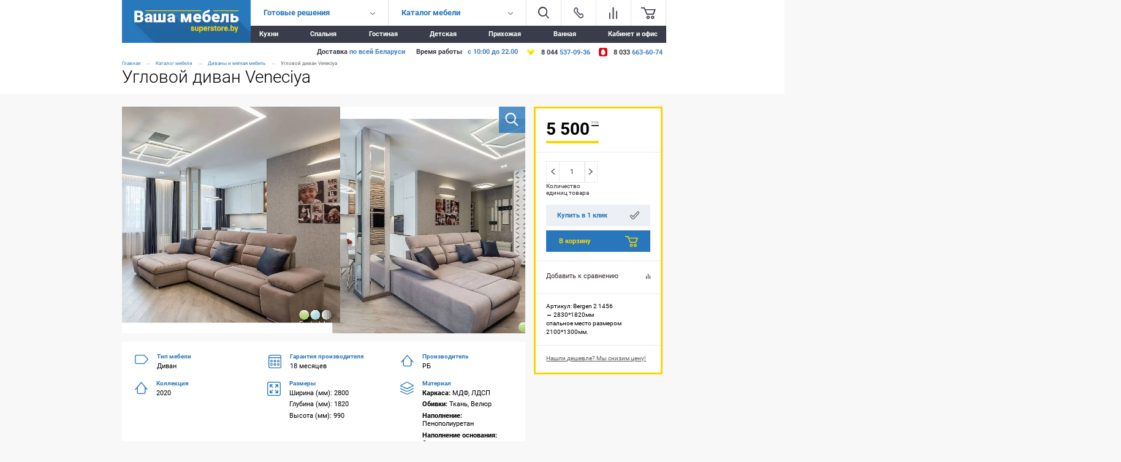

--- FILE ---
content_type: text/html; charset=UTF-8
request_url: https://superstore.by/minske/myagkaya/uglovoj-divan-veneciya
body_size: 13878
content:
<!DOCTYPE html>
<html lang="ru">
<head>
    <title>Купить Диван угловой. Цвет: Бежевый, Коричневый, Желтый, Оранжевый, Синий, Голубой, Зеленый, Кремовый, Серый.</title>
    <base href="https://superstore.by/">
    <meta charset="UTF-8">
    <meta http-equiv="X-UA-Compatible" content="IE=edge">
    <meta name="description" content="Коллекция: 2017. Форма: Прямоугольная. Каркас: МДФ, ЛДСП. Фасад: Велюр. Тип: Диван.">
    <meta name="keywords" content="Диван угловой в Беларуси, Диван модульный с доставкой, Диван угловой в рассрочку" />
	<meta name="viewport" content="width=device-width, initial-scale=1, maximum-scale=1">
	<meta property="og:title" content="Угловой диван Veneciya"/>
    <meta property="og:image" content="/assets/images/oformlemiye/social-intro.png"/>
    <meta property="og:description" content="Коллекция: 2017. Форма: Прямоугольная. Каркас: МДФ, ЛДСП. Фасад: Велюр. Тип: Диван."/>
    <meta name="yandex-verification" content="3cfa1f0cdc5036af" />
    <meta name="google-site-verification" content="oGZ7o3jFzR_W0ROV4H7DyVoXoIkIQBYYfT7EZA9FYGE" />
	<link rel="icon" href="assets/img/favicon/favicon.ico" type="image/x-icon">
	<link rel="shortcut icon" href="assets/img/favicon/favicon.ico" type="image/x-icon">
	<link rel="apple-touch-icon" href="assets/img/favicon/apple-touch-icon.png">
	<link rel="apple-touch-icon" sizes="72x72" href="assets/img/favicon/apple-touch-icon-72x72.png">
	<link rel="apple-touch-icon" sizes="114x114" href="assets/img/favicon/apple-touch-icon-114x114.png">
	<link href="assets/css/common.min.css?ver=11" rel="stylesheet" type="text/css"/>
	
<link rel="stylesheet" href="/assets/components/minishop2/css/web/default.css?v=d62e73368c" type="text/css" />
<script type="text/javascript">miniShop2Config = {"cssUrl":"\/assets\/components\/minishop2\/css\/web\/","jsUrl":"\/assets\/components\/minishop2\/js\/web\/","actionUrl":"\/assets\/components\/minishop2\/action.php","ctx":"web","close_all_message":"\u0437\u0430\u043a\u0440\u044b\u0442\u044c \u0432\u0441\u0435","price_format":[2,"."," "],"price_format_no_zeros":true,"weight_format":[3,"."," "],"weight_format_no_zeros":true};</script>
<link rel="stylesheet" href="/assets/components/comparison/css/new.css" type="text/css" />
</head>
<body>
     <!--Modal window-->
	<div class="modal">
		<input class="modal-open" id="modalCall" type="checkbox" hidden>
		<div class="modal-wrap" aria-hidden="true" role="dialog">
			<div class="modal-dialog">
			    <label class="btn-close" for="modalCall" aria-hidden="true">x</label>
				<div class="modal-header">
					<h4>Купить в 1 клик</h4>
					<p class="name">Угловой диван Veneciya</p>
				</div>
				<div class="modal-body">
				<form id="form" class="inputs oneclick">
					<!-- Hidden Required Fields -->
					<input type="hidden" name="project_name" value="Купить в 1 клик">
					<input type="hidden" name="admin_email" value="margosha__2009@mail.ru, superstore.by@gmail.com, zakaz@superstore.by, alexandrkrea@gmail.com">
					<input type="hidden" name="form_subject" value="Купить в 1 клик">
					<!-- END Hidden Required Fields -->
					<div class="input">
						<label>Имя:<span> *</span></label>
						<input type="text" name="Имя" placeholder="Ваше имя" class="textbox" required />
					</div>
					<div class="input">
						<label>Телефон:<span> *</span></label>
						<input type="text" name="Телефон" placeholder="Телефон" class="textbox phoneNumber" required />
					</div>
					<div class="input">
						<label>Адрес:<span> *</span></label>
						<input type="text" name="Адрес" placeholder="Адрес" class="textbox" required />
					</div>
					<div class="input">
						<label>Комментарий:</label>
						<input type="text" name="Комментарий" placeholder="Комментарий" class="textbox" />
					</div>
					<input type="hidden" name="Товар:" value="Угловой диван Veneciya">
					<input type="hidden" name="Ссылка:" value="https://superstore.by/minske/myagkaya/uglovoj-divan-veneciya">
					<div class="clear"></div>
					<button class="btn zayavka"><span class="message"></span>Отправить</button>
				</form>
				</div>
			</div>
		</div>
	</div>
<!-- End modal -->
	<div class="fix-top-menu"></div>
<div class="top-menu top-menu--new">
	<div class="top-menu__top wrapper">
		<a href="" class="logo">
		    <img class="big" src="/webp/assets/img/logo.png.webp" alt="">
		    <img class="small" src="/webp/assets/img/logo2-min.png.webp" alt="">
	    </a>
		<div class="menu-line">
			<div class="top">
	            <div class="menu-first">
	                <span>Готовые решения</span>
	                <menu class="drop"><li><a href="catalog/kuhnyu" >Кухни</a></li><li><a href="catalog/spalnyu" >Спальня</a></li><li><a href="catalog/gostinuyu" >Гостиная</a></li><li><a href="catalog/detskaya-mebel" >Детская</a></li><li><a href="catalog/prihozhuyu" >Прихожая</a></li><li><a href="catalog/mebel-vannoj" >Ванная</a></li><li><a href="catalog/ofisnaya-mebel" >Кабинет и офис</a></li></menu>
	            </div>
	            <div class="menu-two">
	                <span>Каталог мебели</span>
	                <menu class="drop"><li><a href="minske/myagkaya" >Диваны и мягкая мебель</a></li><li><a href="minske/krovati" >Кровати</a></li><li><a href="minske/stulja" >Стулья, кресла, банкетки</a></li><li><a href="minske/ofisnye" >Офисные кресла и стулья</a></li><li><a href="minske/kuhonnyj-garnitur" >Кухонные гарнитуры</a></li><li><a href="minske/shkafy" >Шкафы, стенки, секции</a></li><li><a href="minske/polki" >Полки, стеллажи, системы хранения</a></li><li><a href="minske/tumby" >Тумбы</a></li><li><a href="minske/komody" >Комоды</a></li><li><a href="minske/stoliki" >Столы и столики</a></li><li><a href="minske/matrasy" >Матрасы</a></li><li><a href="minske/veshalki" >Вешалки и зеркала</a></li><li><a href="minske/varochnuyu-panel" >Варочная панель</a></li></menu>
	            </div>
	            <div class="items-menu-wrapper">
	                <div class="drop-menu" id="menu-burger">
                            <div class="dropitem">
                                <div class="dropitem-title flex-sb">
                                    <span>Готовые решения</span>
                                    <div class="arrow">
                                        <img src="/webp/assets/img/icons/arrowdown-black.png.webp" alt="">
                                    </div>
                                </div>
                                <nav class="info"><a href="catalog/kuhnyu" class="first" >Кухни</a><a href="catalog/spalnyu" >Спальня</a><a href="catalog/gostinuyu" >Гостиная</a><a href="catalog/detskaya-mebel" >Детская</a><a href="catalog/prihozhuyu" >Прихожая</a><a href="catalog/mebel-vannoj" >Ванная</a><a href="catalog/ofisnaya-mebel" class="last" >Кабинет и офис</a></nav>
                            </div>
                            <div class="dropitem">
                                <div class="dropitem-title flex-sb">
                                    <span>Каталог мебели</span>
                                    <div class="arrow">
                                        <img src="/webp/assets/img/icons/arrowdown-black.png.webp" alt="">
                                    </div>
                                </div>
                                <nav class="info"><a href="minske/myagkaya" class="first active" >Диваны и мягкая мебель</a><a href="minske/krovati" >Кровати</a><a href="minske/stulja" >Стулья, кресла, банкетки</a><a href="minske/ofisnye" >Офисные кресла и стулья</a><a href="minske/kuhonnyj-garnitur" >Кухонные гарнитуры</a><a href="minske/shkafy" >Шкафы, стенки, секции</a><a href="minske/polki" >Полки, стеллажи, системы хранения</a><a href="minske/tumby" >Тумбы</a><a href="minske/komody" >Комоды</a><a href="minske/stoliki" >Столы и столики</a><a href="minske/matrasy" >Матрасы</a><a href="minske/veshalki" >Вешалки и зеркала</a><a href="minske/varochnuyu-panel" class="last" >Варочная панель</a></nav>
                            </div>
                        </div>
	                <div class="items-menu">
	                    <button type="button" class="burger js-menu-toggle">
	                        <svg xmlns="http://www.w3.org/2000/svg" viewBox="0 0 20 15"><path fill-rule="evenodd" d="M0 0v2h20V0H0zm0 12v2.006L20 14v-2H0zm0-6.012V8h20V6L0 5.988z" /></svg>
                            
                        </button>
                    	<a href="poisk" class="item">
                    	    <svg xmlns="http://www.w3.org/2000/svg" viewBox="0 0 20 21"><path fill-rule="evenodd" d="M20 19.02l-5.116-5a8.91 8.91 0 0 0 1.861-5.455c.038-1.664-.42-3.302-1.317-4.704s-2.19-2.505-3.717-3.17S8.495-.163 6.858.138 3.71 1.222 2.52 2.385.514 5.04.175 6.67-.01 9.993.62 11.534s1.7 2.86 3.082 3.79 3.008 1.425 4.672 1.425c1.863-.006 3.667-.648 5.116-1.818l5.11 5.456L20 19.02zM8.373 14.93c-1.252-.03-2.468-.427-3.495-1.143s-1.82-1.72-2.28-2.886-.564-2.44-.302-3.665.88-2.345 1.775-3.22 2.03-1.467 3.26-1.7 2.503-.1 3.657.387 2.14 1.302 2.833 2.345 1.063 2.268 1.063 3.52a6.44 6.44 0 0 1-6.512 6.364z" /></svg>
                    		
                    	</a>
    	                <a href="superstore/kontakty" class="item top-menu__contacts">
    	                	<img src="/webp/assets/img/icons/phone.png.webp" alt="">
    	                </a>
    	                <a href="https://superstore.by/" class="item logo-mob"><svg xmlns="http://www.w3.org/2000/svg" viewBox="0 0 122 24" fill-rule="evenodd"><path d="M7.35 15.25a1.98 1.98 0 0 1-1.285.355 2.51 2.51 0 0 1-1.527-.438 1.67 1.67 0 0 1-.621-1.39h-3.9c.006.827.27 1.63.757 2.3a5.17 5.17 0 0 0 2.11 1.727c.967.437 2.018.654 3.08.635a7.04 7.04 0 0 0 4.227-1.181 3.62 3.62 0 0 0 1.207-1.321c.285-.534.432-1.132.426-1.738 0-1.837-1-3.1-3.03-3.82a14.85 14.85 0 0 0-2.105-.546 5.08 5.08 0 0 1-1.744-.584 1.07 1.07 0 0 1-.546-.927 1.17 1.17 0 0 1 .447-.933c.31-.254.704-.387 1.105-.374a1.48 1.48 0 0 1 1.262.4 1.48 1.48 0 0 1 .438 1.25h4.2a3.88 3.88 0 0 0-1.614-3.237 6.86 6.86 0 0 0-4.271-1.231c-1.435-.068-2.85.365-4 1.225-.482.362-.872.834-1.137 1.375s-.4 1.138-.4 1.742a3.41 3.41 0 0 0 .533 1.892c.396.585.93 1.066 1.552 1.4a9.54 9.54 0 0 0 2.583.933 8.37 8.37 0 0 1 2.122.686.99.99 0 0 1 .559.876 1.15 1.15 0 0 1-.428.925zm14.27 2.933h3.92V4.445h-4.2v9.636a2.17 2.17 0 0 1-2.05 1.054 1.52 1.52 0 0 1-1.275-.466 1.52 1.52 0 0 1-.395-1.299V4.445h-4.2v8.9a5.6 5.6 0 0 0 1.14 3.777c.425.454.947.808 1.527 1.035s1.203.323 1.823.28c.693.023 1.38-.123 2.005-.426s1.164-.754 1.575-1.313l.13 1.485zm18.52-6.97c.103-1.82-.38-3.624-1.38-5.148-.438-.607-1.02-1.096-1.694-1.423s-1.418-.48-2.166-.45a3.84 3.84 0 0 0-3.17 1.523l-.12-1.27h-3.9v19.02h4.18v-6.41c.37.445.835.8 1.362 1.04s1.1.357 1.678.345a4.49 4.49 0 0 0 3.81-1.911c1.008-1.507 1.503-3.3 1.4-5.1v-.203zm-4.2.393c-.04 2.353-.73 3.53-2.06 3.53-.41.036-.824-.054-1.183-.258s-.648-.513-.827-.885V8.584a1.96 1.96 0 0 1 1.99-1.092c1.4 0 2.08 1.22 2.08 3.656v.457zm15.32 6.176a5.34 5.34 0 0 0 2.22-1.758l-1.9-2.31c-.368.467-.842.84-1.383 1.088s-1.133.362-1.727.334c-.712.03-1.4-.206-1.96-.66-.522-.477-.867-1.117-.98-1.815h8.32V11a7.17 7.17 0 0 0-1.64-5.008 5.74 5.74 0 0 0-4.47-1.8c-1.216-.033-2.417.273-3.47.882a5.66 5.66 0 0 0-2.23 2.495c-.53 1.167-.794 2.438-.77 3.72v.356a6.57 6.57 0 0 0 1.92 4.907c.663.635 1.448 1.13 2.307 1.454s1.775.47 2.693.43a7.31 7.31 0 0 0 3.08-.655v-.001zm-2.03-9.725a2.12 2.12 0 0 1 .51 1.593v.33h-4.22c.23-1.66.96-2.488 2.2-2.488a1.98 1.98 0 0 1 .821.12c.262.098.5.25.7.445zm14.34-3.713a3.99 3.99 0 0 0-1.17-.152 3.23 3.23 0 0 0-2.94 2.018l-.14-1.765H55.4v13.738h4.18v-8.7c.242-.447.616-.808 1.07-1.035s.968-.31 1.47-.235l1.38.1.07-3.97zm7.82 10.905c-.372.264-.825.4-1.28.355a2.53 2.53 0 0 1-1.53-.438 1.7 1.7 0 0 1-.62-1.39h-3.9c.005.827.27 1.632.76 2.3a5.15 5.15 0 0 0 2.11 1.727 7.17 7.17 0 0 0 3.08.635c1.5.066 2.98-.347 4.23-1.18.505-.334.918-.79 1.203-1.323s.43-1.13.427-1.736c0-1.837-1-3.1-3.03-3.82a15.07 15.07 0 0 0-2.11-.546c-.61-.088-1.2-.285-1.74-.584a1.08 1.08 0 0 1-.55-.927c-.002-.18.038-.357.116-.52s.192-.303.334-.414A1.68 1.68 0 0 1 70 7.012a1.48 1.48 0 0 1 1.262.401c.165.16.3.356.366.573a1.48 1.48 0 0 1 .072.676h4.2a3.89 3.89 0 0 0-1.61-3.237c-1.248-.872-2.75-1.305-4.27-1.23a6.2 6.2 0 0 0-4 1.225c-.483.362-.873.833-1.14 1.375s-.4 1.14-.39 1.742c-.012.67.176 1.33.54 1.892a4.29 4.29 0 0 0 1.55 1.4c.81.433 1.68.748 2.58.933a8.35 8.35 0 0 1 2.12.686.98.98 0 0 1 .406.357c.1.155.152.335.154.52.006.177-.03.353-.105.514s-.186.302-.325.412v-.001zm7-15.22v4.415H76.7v2.97h1.72v6.817c-.046.57.02 1.14.198 1.684a4.31 4.31 0 0 0 .832 1.477 4.31 4.31 0 0 0 3.19 1.041 7.6 7.6 0 0 0 2.36-.368v-3.058c-.347.055-.7.08-1.05.076-.19.025-.385.01-.57-.04s-.36-.14-.5-.26c-.213-.317-.308-.7-.27-1.08v-6.29h2.2v-2.97h-2.2V.03H78.4h0zm7.15 11.88a6.95 6.95 0 0 0 1.88 4.767c1.287 1.154 2.96 1.78 4.7 1.758s3.385-.696 4.64-1.885a7.22 7.22 0 0 0 1.74-5.1v-.15a7.43 7.43 0 0 0-1.74-5.2 6.1 6.1 0 0 0-4.75-1.911 6.65 6.65 0 0 0-3.44.863 5.65 5.65 0 0 0-2.25 2.469 8.28 8.28 0 0 0-.78 3.663l.01.725zm4.2-1.23c.1-2.124.87-3.186 2.27-3.186 1.54 0 2.3 1.23 2.3 3.694v.432c-.04 2.344-.8 3.517-2.3 3.517-.34.017-.678-.056-.98-.212s-.558-.4-.74-.677a5.19 5.19 0 0 1-.59-2.793l.02-.775zm18.53-6.335c-.38-.108-.775-.16-1.17-.152a3.23 3.23 0 0 0-2.94 2.018l-.14-1.765h-3.92v13.738h4.18v-8.7a2.46 2.46 0 0 1 2.53-1.27l1.38.1.08-3.97zm10.68 13.438c.885-.376 1.652-.983 2.22-1.758l-1.9-2.31a3.74 3.74 0 0 1-1.383 1.088c-.54.247-1.133.362-1.727.334-.713.03-1.41-.206-1.96-.66a3.13 3.13 0 0 1-.98-1.815h8.32V11a7.17 7.17 0 0 0-1.64-5.008 5.74 5.74 0 0 0-2.037-1.392c-.772-.31-1.602-.45-2.433-.408-1.22-.03-2.423.274-3.48.882-.975.588-1.75 1.458-2.22 2.495a8.58 8.58 0 0 0-.77 3.72v.356a6.6 6.6 0 0 0 .444 2.652 6.61 6.61 0 0 0 1.466 2.255c.665.635 1.452 1.13 2.313 1.453s1.778.47 2.697.433a7.31 7.31 0 0 0 3.08-.655v-.001zm-2.03-9.725a2.12 2.12 0 0 1 .419.744 2.14 2.14 0 0 1 .091.849v.33h-4.22c.23-1.66.96-2.488 2.2-2.488.28-.018.558.023.82.12a1.98 1.98 0 0 1 .7.445z" /><path d="M85 2V0h36v2H85zM0 0h75.98L76 2H0V0z" fill="#fcd500"/></svg></a>
    	                <div class="comparison comparison-default added item">
	<a href="#" title="Сравнение товаров">
	    <svg xmlns="http://www.w3.org/2000/svg" viewBox="0 0 15 21"><path fill-rule="evenodd" d="M0 21h2V10H0v11zm12 0h2.006L14 7h-2v14zm-6.01 0H8V1L5.99.99V21z"/></svg>
	    
		<span class="count comparison-total"><span class="triangle"></span>0</span>
	</a>
</div>
    	                <div id="msMiniCart" class="item">
    <a href="korzina" class="cart item empty">
    	
    	<svg xmlns="http://www.w3.org/2000/svg" viewBox="0 0 24 20"><path fill-rule="evenodd" d="M20.51 12.607L24 3.042H6.982L5.614 0H0v1.74h4.364l4.8 10.87 11.345-.002zm.873-7.826L19.2 10.868h-8.727L7.418 4.78h13.964zM11.34 14.357a2.82 2.82 0 0 0-2.596 1.752 2.82 2.82 0 0 0 .621 3.069 2.82 2.82 0 0 0 3.072.605 2.82 2.82 0 0 0 1.738-2.605 2.83 2.83 0 0 0-2.836-2.821zm0 3.906c-.214-.001-.424-.066-.6-.186s-.316-.3-.397-.488-.102-.416-.06-.626.146-.403.298-.554.345-.254.556-.295.428-.02.626.063.367.22.486.4.182.388.182.602a1.09 1.09 0 0 1-1.091 1.085zm7.418-3.906a2.82 2.82 0 0 0-2.596 1.752 2.82 2.82 0 0 0 .621 3.069 2.82 2.82 0 0 0 3.073.605 2.82 2.82 0 0 0 1.738-2.605 2.83 2.83 0 0 0-2.836-2.821zm0 3.906c-.214-.001-.424-.066-.6-.186s-.316-.3-.397-.488-.102-.416-.06-.626.146-.403.298-.554.345-.254.556-.295.428-.02.626.063.367.22.486.4.182.388.182.602a1.09 1.09 0 0 1-1.091 1.085z"/></svg>
    </a>
    <a href="korzina" class="cart item not_empty">
    	
    	<svg xmlns="http://www.w3.org/2000/svg" viewBox="0 0 24 20"><path fill-rule="evenodd" d="M20.51 12.607L24 3.042H6.982L5.614 0H0v1.74h4.364l4.8 10.87 11.345-.002zm.873-7.826L19.2 10.868h-8.727L7.418 4.78h13.964zM11.34 14.357a2.82 2.82 0 0 0-2.596 1.752 2.82 2.82 0 0 0 .621 3.069 2.82 2.82 0 0 0 3.072.605 2.82 2.82 0 0 0 1.738-2.605 2.83 2.83 0 0 0-2.836-2.821zm0 3.906c-.214-.001-.424-.066-.6-.186s-.316-.3-.397-.488-.102-.416-.06-.626.146-.403.298-.554.345-.254.556-.295.428-.02.626.063.367.22.486.4.182.388.182.602a1.09 1.09 0 0 1-1.091 1.085zm7.418-3.906a2.82 2.82 0 0 0-2.596 1.752 2.82 2.82 0 0 0 .621 3.069 2.82 2.82 0 0 0 3.073.605 2.82 2.82 0 0 0 1.738-2.605 2.83 2.83 0 0 0-2.836-2.821zm0 3.906c-.214-.001-.424-.066-.6-.186s-.316-.3-.397-.488-.102-.416-.06-.626.146-.403.298-.554.345-.254.556-.295.428-.02.626.063.367.22.486.4.182.388.182.602a1.09 1.09 0 0 1-1.091 1.085z"/></svg>
    	<div class="count ms2_total_count">
    	    <div class="triangle"></div>
    		0
    	</div>
    </a>
</div>
	                </div>
	            </div>
	        </div>
	        <menu class="menu-black flex-sb"><li class="first"><a href="catalog/kuhnyu" >Кухни</a></li><li><a href="catalog/spalnyu" >Спальня</a></li><li><a href="catalog/gostinuyu" >Гостиная</a></li><li><a href="catalog/detskaya-mebel" >Детская</a></li><li><a href="catalog/prihozhuyu" >Прихожая</a></li><li><a href="catalog/mebel-vannoj" >Ванная</a></li><li class="last"><a href="catalog/ofisnaya-mebel" >Кабинет и офис</a></li></menu>
		</div>
	</div>
	<div class="wrapper top-menu__footer">
	    <a href="tel:+375445370936" class="top-menu__phone"><img src="/webp/assets/img/icons/velcom.png.webp" alt=""> <svg xmlns="http://www.w3.org/2000/svg" viewBox="0 0 19 20" fill="#8e24aa"><path d="M18.13 11.578c.596-5.018-.286-8.186-1.878-9.62l.001-.001c-2.57-2.447-11.247-2.8-14.32.1C.55 3.496.065 5.592.012 8.186s-.117 7.457 4.414 8.776h.004l-.004 2.014s-.03.816.5.98c.596.193.866-.186 2.72-2.4 3.1.27 5.482-.347 5.752-.437.626-.2 4.17-.68 4.742-5.54zm-10.2 4.56s-1.96 2.447-2.57 3.082c-.2.206-.42.187-.415-.222l.015-3.344c-3.84-1.1-3.614-5.24-3.573-7.406s.438-3.94 1.607-5.135C5.7.585 13.307 1.15 15.245 2.972c2.37 2.1 1.526 8.035 1.53 8.238-.487 4.058-3.358 4.315-3.886 4.5-.226.075-2.32.614-4.95.438zM9.028 3.6c-.32 0-.32.5 0 .504 2.487.02 4.535 1.753 4.558 4.932 0 .336.5.33.487-.004h-.001C14.045 5.596 11.81 3.61 9.028 3.6zm3.27 4.908c-.008.33.483.347.487.012.04-1.9-1.124-3.445-3.313-3.6-.32-.023-.354.48-.034.504 1.898.144 2.898 1.44 2.86 3.094zm-.524 2.15c-.4-.238-.83-.1-1.003.144l-.362.47c-.184.238-.528.207-.528.207-2.5-.664-3.18-3.3-3.18-3.3s-.03-.356.2-.546l.453-.375c.226-.18.37-.613.14-1.038-.616-1.113-1.03-1.497-1.24-1.792-.22-.277-.555-.34-.9-.152h-.007c-.72.42-1.5 1.2-1.256 2.022.43.856 1.22 3.584 3.743 5.646 1.185.975 3.06 1.974 3.856 2.205l.008.012c.784.26 1.547-.558 1.954-1.3v-.006c.18-.36.12-.7-.143-.92a9.82 9.82 0 0 0-1.728-1.284zm-1.958-3.9c.8.047 1.188.465 1.23 1.323.015.336.502.312.487-.023-.053-1.12-.638-1.745-1.7-1.803-.32-.02-.35.485-.027.504z"/></svg> 8 044 <span class="site_info-dark">537-09-36</span></a>
        <a href="tel:+375336636074" class="top-menu__phone"><img src="/webp/assets/img/icons/mts.png.webp" alt=""> 8 033 <span class="site_info-dark">663-60-74</span></a>
	</div>
</div>

<div class="mobile-nav__dropdown">
            <div class="dropdown-content">
                <div class="dropdown-content__header">
                    <div class="title">Меню</div><a class="menu-close js-menu-close" href="javascript: void(0);" aria-label="Закрыть меню"><span aria-hidden="true"></span><span aria-hidden="true"></span></a>
                </div>
                <div class="drilldown">
                    <div class="drilldown-container">
                        <ul class="list-unstyled drilldown-root">
                            
                                        <li  class="has-child">
        <a href="catalog/kuhnyu" >Кухни<div class="icon"><svg xmlns="http://www.w3.org/2000/svg" role="img" aria-hidden="true" width="10" height="6"><path fill-rule="evenodd" fill="currentColor" d="M9.869.732l-4.559 5.145c-.087.091-.203.129-.317.124-.114.005-.229-.033-.316-.124l-4.56-5.145c-.163-.169-.163-.443 0-.611.164-.169.429-.169.592 0l4.284 4.836 4.285-4.836c.163-.169.428-.169.591 0 .164.168.164.442 0 .611z"/></svg></div></a>
        <ul class="list-unstyled drilldown-sub">
            <li class="drilldown-back"><a><div class="icon"><svg xmlns="http://www.w3.org/2000/svg" role="img" aria-hidden="true" width="10" height="6"><path fill-rule="evenodd" fill="currentColor" d="M9.869.732l-4.559 5.145c-.087.091-.203.129-.317.124-.114.005-.229-.033-.316-.124l-4.56-5.145c-.163-.169-.163-.443 0-.611.164-.169.429-.169.592 0l4.284 4.836 4.285-4.836c.163-.169.428-.169.591 0 .164.168.164.442 0 .611z"/></svg></div><div class="title">Кухни</div></a></li>
            <li class="has-child"><a href="catalog/kuhnyu">Кухни</a></li>    <li  class="has-child"><a href="catalog/kuhnyu/uglovye-kuhni" >Угловые</a></li>
    <li  class="has-child"><a href="catalog/kuhnyu/kuhni-iz-plastika" >Из пластика</a></li>
                </ul></li>
    <li  class="has-child"><a href="catalog/spalnyu" >Спальня</a></li>
    <li  class="has-child">
        <a href="catalog/gostinuyu" >Гостиная<div class="icon"><svg xmlns="http://www.w3.org/2000/svg" role="img" aria-hidden="true" width="10" height="6"><path fill-rule="evenodd" fill="currentColor" d="M9.869.732l-4.559 5.145c-.087.091-.203.129-.317.124-.114.005-.229-.033-.316-.124l-4.56-5.145c-.163-.169-.163-.443 0-.611.164-.169.429-.169.592 0l4.284 4.836 4.285-4.836c.163-.169.428-.169.591 0 .164.168.164.442 0 .611z"/></svg></div></a>
        <ul class="list-unstyled drilldown-sub">
            <li class="drilldown-back"><a><div class="icon"><svg xmlns="http://www.w3.org/2000/svg" role="img" aria-hidden="true" width="10" height="6"><path fill-rule="evenodd" fill="currentColor" d="M9.869.732l-4.559 5.145c-.087.091-.203.129-.317.124-.114.005-.229-.033-.316-.124l-4.56-5.145c-.163-.169-.163-.443 0-.611.164-.169.429-.169.592 0l4.284 4.836 4.285-4.836c.163-.169.428-.169.591 0 .164.168.164.442 0 .611z"/></svg></div><div class="title">Гостиная</div></a></li>
            <li class="has-child"><a href="catalog/gostinuyu">Гостиная</a></li>    <li  class="has-child"><a href="catalog/gostinuyu/stenku-gorku" >Стенки-горки</a></li>
                </ul></li>
    <li  class="has-child">
        <a href="catalog/detskaya-mebel" >Детская<div class="icon"><svg xmlns="http://www.w3.org/2000/svg" role="img" aria-hidden="true" width="10" height="6"><path fill-rule="evenodd" fill="currentColor" d="M9.869.732l-4.559 5.145c-.087.091-.203.129-.317.124-.114.005-.229-.033-.316-.124l-4.56-5.145c-.163-.169-.163-.443 0-.611.164-.169.429-.169.592 0l4.284 4.836 4.285-4.836c.163-.169.428-.169.591 0 .164.168.164.442 0 .611z"/></svg></div></a>
        <ul class="list-unstyled drilldown-sub">
            <li class="drilldown-back"><a><div class="icon"><svg xmlns="http://www.w3.org/2000/svg" role="img" aria-hidden="true" width="10" height="6"><path fill-rule="evenodd" fill="currentColor" d="M9.869.732l-4.559 5.145c-.087.091-.203.129-.317.124-.114.005-.229-.033-.316-.124l-4.56-5.145c-.163-.169-.163-.443 0-.611.164-.169.429-.169.592 0l4.284 4.836 4.285-4.836c.163-.169.428-.169.591 0 .164.168.164.442 0 .611z"/></svg></div><div class="title">Детская</div></a></li>
            <li class="has-child"><a href="catalog/detskaya-mebel">Детская</a></li>    <li  class="has-child"><a href="catalog/detskaya-mebel/detskie-spalni" >Детские спальни</a></li>
                </ul></li>
    <li  class="has-child"><a href="catalog/prihozhuyu" >Прихожая</a></li>
    <li  class="has-child"><a href="catalog/mebel-vannoj" >Ванная</a></li>
    <li  class="has-child"><a href="catalog/ofisnaya-mebel" >Кабинет и офис</a></li>
    <li  class="has-child active">
        <a href="minske/myagkaya" >Диваны и мягкая мебель<div class="icon"><svg xmlns="http://www.w3.org/2000/svg" role="img" aria-hidden="true" width="10" height="6"><path fill-rule="evenodd" fill="currentColor" d="M9.869.732l-4.559 5.145c-.087.091-.203.129-.317.124-.114.005-.229-.033-.316-.124l-4.56-5.145c-.163-.169-.163-.443 0-.611.164-.169.429-.169.592 0l4.284 4.836 4.285-4.836c.163-.169.428-.169.591 0 .164.168.164.442 0 .611z"/></svg></div></a>
        <ul class="list-unstyled drilldown-sub">
            <li class="drilldown-back"><a><div class="icon"><svg xmlns="http://www.w3.org/2000/svg" role="img" aria-hidden="true" width="10" height="6"><path fill-rule="evenodd" fill="currentColor" d="M9.869.732l-4.559 5.145c-.087.091-.203.129-.317.124-.114.005-.229-.033-.316-.124l-4.56-5.145c-.163-.169-.163-.443 0-.611.164-.169.429-.169.592 0l4.284 4.836 4.285-4.836c.163-.169.428-.169.591 0 .164.168.164.442 0 .611z"/></svg></div><div class="title">Диваны и мягкая мебель</div></a></li>
            <li class="has-child"><a href="minske/myagkaya">Диваны и мягкая мебель</a></li>    <li  class="has-child"><a href="minske/myagkaya/divany" >Диванная зона</a></li>
    <li  class="has-child"><a href="minske/myagkaya/divan-krovat" >Диван-кровать</a></li>
    <li  class="has-child"><a href="minske/myagkaya/uglovoj-divany" >Угловые диваны</a></li>
    <li  class="has-child"><a href="minske/myagkaya/divany-ekokozhanye" >Диваны из экокожи</a></li>
    <li  class="has-child"><a href="minske/myagkaya/ofisnye-divany" >Офисные диваны</a></li>
    <li  class="has-child"><a href="minske/myagkaya/divany-evroknizhka" >Диван еврокнижка</a></li>
    <li  class="has-child"><a href="minske/myagkaya/divan-knizhka" >Диван-книжка</a></li>
    <li  class="has-child"><a href="minske/myagkaya/divany-chesterfild" >Диваны честер</a></li>
    <li  class="has-child"><a href="minske/myagkaya/divan-akkordeon" >Диван аккордеон</a></li>
    <li  class="has-child"><a href="minske/myagkaya/modulnye-divany" >Модульные диваны</a></li>
    <li  class="has-child"><a href="minske/myagkaya/tahtu" >Тахта</a></li>
    <li  class="has-child"><a href="minske/myagkaya/tahta-krovati" >Тахта-кровать</a></li>
    <li  class="has-child"><a href="minske/myagkaya/tahta-devochki-podrostka" >Тахта для девочки</a></li>
    <li  class="has-child"><a href="minske/myagkaya/tahta-detskaja" >Тахта для детей</a></li>
    <li  class="has-child"><a href="minske/myagkaya/kreslo-krovat" >Кресло-кровать</a></li>
    <li  class="has-child"><a href="minske/myagkaya/sofa" >Софа</a></li>
                </ul></li>
    <li  class="has-child">
        <a href="minske/krovati" >Кровати<div class="icon"><svg xmlns="http://www.w3.org/2000/svg" role="img" aria-hidden="true" width="10" height="6"><path fill-rule="evenodd" fill="currentColor" d="M9.869.732l-4.559 5.145c-.087.091-.203.129-.317.124-.114.005-.229-.033-.316-.124l-4.56-5.145c-.163-.169-.163-.443 0-.611.164-.169.429-.169.592 0l4.284 4.836 4.285-4.836c.163-.169.428-.169.591 0 .164.168.164.442 0 .611z"/></svg></div></a>
        <ul class="list-unstyled drilldown-sub">
            <li class="drilldown-back"><a><div class="icon"><svg xmlns="http://www.w3.org/2000/svg" role="img" aria-hidden="true" width="10" height="6"><path fill-rule="evenodd" fill="currentColor" d="M9.869.732l-4.559 5.145c-.087.091-.203.129-.317.124-.114.005-.229-.033-.316-.124l-4.56-5.145c-.163-.169-.163-.443 0-.611.164-.169.429-.169.592 0l4.284 4.836 4.285-4.836c.163-.169.428-.169.591 0 .164.168.164.442 0 .611z"/></svg></div><div class="title">Кровати</div></a></li>
            <li class="has-child"><a href="minske/krovati">Кровати</a></li>    <li  class="has-child"><a href="minske/krovati/dvuspalnaja" >Двуспальная</a></li>
    <li  class="has-child"><a href="minske/krovati/dvuhjarusnaja" >Двухъярусная</a></li>
    <li  class="has-child"><a href="minske/krovati/odnospalnaja" >Односпальная</a></li>
    <li  class="has-child"><a href="minske/krovati/dvuhjarusnaja-divanom" >Двухъярусная с диваном</a></li>
    <li  class="has-child"><a href="minske/krovati/krovat-cherdak" >Кровать-чердак</a></li>
    <li  class="has-child"><a href="minske/krovati/podemnym-mehanizmom" >Подъемный механизм</a></li>
    <li  class="has-child"><a href="minske/krovati/podrostkovaja" >Подростковая</a></li>
    <li  class="has-child"><a href="minske/krovati/ekokozhi" >Экокожа</a></li>
    <li  class="has-child"><a href="minske/krovati/polutornaja" >Полуторная</a></li>
    <li  class="has-child"><a href="minske/krovati/izmassiva" >Из массива</a></li>
                </ul></li>
    <li  class="has-child">
        <a href="minske/stulja" >Стулья, кресла, банкетки<div class="icon"><svg xmlns="http://www.w3.org/2000/svg" role="img" aria-hidden="true" width="10" height="6"><path fill-rule="evenodd" fill="currentColor" d="M9.869.732l-4.559 5.145c-.087.091-.203.129-.317.124-.114.005-.229-.033-.316-.124l-4.56-5.145c-.163-.169-.163-.443 0-.611.164-.169.429-.169.592 0l4.284 4.836 4.285-4.836c.163-.169.428-.169.591 0 .164.168.164.442 0 .611z"/></svg></div></a>
        <ul class="list-unstyled drilldown-sub">
            <li class="drilldown-back"><a><div class="icon"><svg xmlns="http://www.w3.org/2000/svg" role="img" aria-hidden="true" width="10" height="6"><path fill-rule="evenodd" fill="currentColor" d="M9.869.732l-4.559 5.145c-.087.091-.203.129-.317.124-.114.005-.229-.033-.316-.124l-4.56-5.145c-.163-.169-.163-.443 0-.611.164-.169.429-.169.592 0l4.284 4.836 4.285-4.836c.163-.169.428-.169.591 0 .164.168.164.442 0 .611z"/></svg></div><div class="title">Стулья, кресла, банкетки</div></a></li>
            <li class="has-child"><a href="minske/stulja">Стулья, кресла, банкетки</a></li>    <li  class="has-child"><a href="minske/stulja/polubarnye" >Барный стул</a></li>
    <li  class="has-child"><a href="minske/stulja/kuhonnye" >Кухонные стулья</a></li>
    <li  class="has-child"><a href="minske/stulja/kompjuternyj" >Компьютерный стул</a></li>
    <li  class="has-child"><a href="minske/stulja/derevjannye" >Деревянный стул</a></li>
    <li  class="has-child"><a href="minske/stulja/gostinuju" >Стулья для гостиной</a></li>
    <li  class="has-child"><a href="minske/stulja/dlya-kafe" >Стулья для кафе</a></li>
    <li  class="has-child"><a href="minske/stulja/kreslo" >Кресла</a></li>
    <li  class="has-child"><a href="minske/stulja/kompjuternoe-kreslo" >Компьютерное кресло</a></li>
    <li  class="has-child"><a href="minske/stulja/kreslo-kachalka" >Кресло-качалка</a></li>
    <li  class="has-child"><a href="minske/stulja/gejmerskoe-kreslo" >Геймерское кресло</a></li>
    <li  class="has-child"><a href="minske/stulja/kozhanoe-kreslo" >Кожаное кресло</a></li>
    <li  class="has-child"><a href="minske/stulja/kreslo-gostinuju" >Кресло для гостиной</a></li>
    <li  class="has-child"><a href="minske/stulja/banketki" >Пуфики и банкетки</a></li>
    <li  class="has-child"><a href="minske/stulja/pufiki" >Пуфики</a></li>
                </ul></li>
    <li  class="has-child">
        <a href="minske/ofisnye" >Офисные кресла и стулья<div class="icon"><svg xmlns="http://www.w3.org/2000/svg" role="img" aria-hidden="true" width="10" height="6"><path fill-rule="evenodd" fill="currentColor" d="M9.869.732l-4.559 5.145c-.087.091-.203.129-.317.124-.114.005-.229-.033-.316-.124l-4.56-5.145c-.163-.169-.163-.443 0-.611.164-.169.429-.169.592 0l4.284 4.836 4.285-4.836c.163-.169.428-.169.591 0 .164.168.164.442 0 .611z"/></svg></div></a>
        <ul class="list-unstyled drilldown-sub">
            <li class="drilldown-back"><a><div class="icon"><svg xmlns="http://www.w3.org/2000/svg" role="img" aria-hidden="true" width="10" height="6"><path fill-rule="evenodd" fill="currentColor" d="M9.869.732l-4.559 5.145c-.087.091-.203.129-.317.124-.114.005-.229-.033-.316-.124l-4.56-5.145c-.163-.169-.163-.443 0-.611.164-.169.429-.169.592 0l4.284 4.836 4.285-4.836c.163-.169.428-.169.591 0 .164.168.164.442 0 .611z"/></svg></div><div class="title">Офисные кресла и стулья</div></a></li>
            <li class="has-child"><a href="minske/ofisnye">Офисные кресла и стулья</a></li>    <li  class="has-child"><a href="minske/ofisnye/ofisnoe-kreslo" >Офисное кресло</a></li>
                </ul></li>
    <li  class="has-child">
        <a href="minske/kuhonnyj-garnitur" >Кухонные гарнитуры<div class="icon"><svg xmlns="http://www.w3.org/2000/svg" role="img" aria-hidden="true" width="10" height="6"><path fill-rule="evenodd" fill="currentColor" d="M9.869.732l-4.559 5.145c-.087.091-.203.129-.317.124-.114.005-.229-.033-.316-.124l-4.56-5.145c-.163-.169-.163-.443 0-.611.164-.169.429-.169.592 0l4.284 4.836 4.285-4.836c.163-.169.428-.169.591 0 .164.168.164.442 0 .611z"/></svg></div></a>
        <ul class="list-unstyled drilldown-sub">
            <li class="drilldown-back"><a><div class="icon"><svg xmlns="http://www.w3.org/2000/svg" role="img" aria-hidden="true" width="10" height="6"><path fill-rule="evenodd" fill="currentColor" d="M9.869.732l-4.559 5.145c-.087.091-.203.129-.317.124-.114.005-.229-.033-.316-.124l-4.56-5.145c-.163-.169-.163-.443 0-.611.164-.169.429-.169.592 0l4.284 4.836 4.285-4.836c.163-.169.428-.169.591 0 .164.168.164.442 0 .611z"/></svg></div><div class="title">Кухонные гарнитуры</div></a></li>
            <li class="has-child"><a href="minske/kuhonnyj-garnitur">Кухонные гарнитуры</a></li>    <li  class="has-child"><a href="minske/kuhonnyj-garnitur/divany-kuhni" >Кухонный диван</a></li>
    <li  class="has-child"><a href="minske/kuhonnyj-garnitur/uglovoj-divan-kuhni" >Угловые диваны на кухню</a></li>
                </ul></li>
    <li  class="has-child">
        <a href="minske/shkafy" >Шкафы, стенки, секции<div class="icon"><svg xmlns="http://www.w3.org/2000/svg" role="img" aria-hidden="true" width="10" height="6"><path fill-rule="evenodd" fill="currentColor" d="M9.869.732l-4.559 5.145c-.087.091-.203.129-.317.124-.114.005-.229-.033-.316-.124l-4.56-5.145c-.163-.169-.163-.443 0-.611.164-.169.429-.169.592 0l4.284 4.836 4.285-4.836c.163-.169.428-.169.591 0 .164.168.164.442 0 .611z"/></svg></div></a>
        <ul class="list-unstyled drilldown-sub">
            <li class="drilldown-back"><a><div class="icon"><svg xmlns="http://www.w3.org/2000/svg" role="img" aria-hidden="true" width="10" height="6"><path fill-rule="evenodd" fill="currentColor" d="M9.869.732l-4.559 5.145c-.087.091-.203.129-.317.124-.114.005-.229-.033-.316-.124l-4.56-5.145c-.163-.169-.163-.443 0-.611.164-.169.429-.169.592 0l4.284 4.836 4.285-4.836c.163-.169.428-.169.591 0 .164.168.164.442 0 .611z"/></svg></div><div class="title">Шкафы, стенки, секции</div></a></li>
            <li class="has-child"><a href="minske/shkafy">Шкафы, стенки, секции</a></li>    <li  class="has-child"><a href="minske/shkafy/shkafy-kupe" >Шкаф-купе</a></li>
    <li  class="has-child"><a href="minske/shkafy/uglovoj-shkaf" >Угловой</a></li>
    <li  class="has-child"><a href="minske/shkafy/shkafy-kupe-spalnju" >В спальню</a></li>
    <li  class="has-child"><a href="minske/shkafy/prihozhuju" >В прихожую</a></li>
    <li  class="has-child"><a href="minske/shkafy/navesnoj" >Навесной</a></li>
    <li  class="has-child"><a href="minske/shkafy/shkafy-penal" >Шкаф-пенал</a></li>
    <li  class="has-child"><a href="minske/shkafy/penal-vannuju" >В ванную</a></li>
    <li  class="has-child"><a href="minske/shkafy/odezhdy" >Для одежды</a></li>
    <li  class="has-child"><a href="minske/shkafy/knizhnyj" >Книжный</a></li>
                </ul></li>
    <li  class="has-child">
        <a href="minske/polki" >Полки, стеллажи, системы хранения<div class="icon"><svg xmlns="http://www.w3.org/2000/svg" role="img" aria-hidden="true" width="10" height="6"><path fill-rule="evenodd" fill="currentColor" d="M9.869.732l-4.559 5.145c-.087.091-.203.129-.317.124-.114.005-.229-.033-.316-.124l-4.56-5.145c-.163-.169-.163-.443 0-.611.164-.169.429-.169.592 0l4.284 4.836 4.285-4.836c.163-.169.428-.169.591 0 .164.168.164.442 0 .611z"/></svg></div></a>
        <ul class="list-unstyled drilldown-sub">
            <li class="drilldown-back"><a><div class="icon"><svg xmlns="http://www.w3.org/2000/svg" role="img" aria-hidden="true" width="10" height="6"><path fill-rule="evenodd" fill="currentColor" d="M9.869.732l-4.559 5.145c-.087.091-.203.129-.317.124-.114.005-.229-.033-.316-.124l-4.56-5.145c-.163-.169-.163-.443 0-.611.164-.169.429-.169.592 0l4.284 4.836 4.285-4.836c.163-.169.428-.169.591 0 .164.168.164.442 0 .611z"/></svg></div><div class="title">Полки, стеллажи, системы хранения</div></a></li>
            <li class="has-child"><a href="minske/polki">Полки, стеллажи, системы хранения</a></li>    <li  class="has-child"><a href="minske/polki/stellazh-derevjannyj" >Стеллаж деревянный</a></li>
                </ul></li>
    <li  class="has-child">
        <a href="minske/tumby" >Тумбы<div class="icon"><svg xmlns="http://www.w3.org/2000/svg" role="img" aria-hidden="true" width="10" height="6"><path fill-rule="evenodd" fill="currentColor" d="M9.869.732l-4.559 5.145c-.087.091-.203.129-.317.124-.114.005-.229-.033-.316-.124l-4.56-5.145c-.163-.169-.163-.443 0-.611.164-.169.429-.169.592 0l4.284 4.836 4.285-4.836c.163-.169.428-.169.591 0 .164.168.164.442 0 .611z"/></svg></div></a>
        <ul class="list-unstyled drilldown-sub">
            <li class="drilldown-back"><a><div class="icon"><svg xmlns="http://www.w3.org/2000/svg" role="img" aria-hidden="true" width="10" height="6"><path fill-rule="evenodd" fill="currentColor" d="M9.869.732l-4.559 5.145c-.087.091-.203.129-.317.124-.114.005-.229-.033-.316-.124l-4.56-5.145c-.163-.169-.163-.443 0-.611.164-.169.429-.169.592 0l4.284 4.836 4.285-4.836c.163-.169.428-.169.591 0 .164.168.164.442 0 .611z"/></svg></div><div class="title">Тумбы</div></a></li>
            <li class="has-child"><a href="minske/tumby">Тумбы</a></li>    <li  class="has-child"><a href="minske/tumby/tumba-podtelevizor" >Под телевизор</a></li>
    <li  class="has-child"><a href="minske/tumby/prikrovatnye" >Прикроватная</a></li>
    <li  class="has-child"><a href="minske/tumby/obuvi" >Для обуви</a></li>
    <li  class="has-child"><a href="minske/tumby/tumbochki-spalnju" >В спальню</a></li>
    <li  class="has-child"><a href="minske/tumby/uglovaja-tumba" >Угловая</a></li>
    <li  class="has-child"><a href="minske/tumby/tumba-prihozhuju" >В прихожую</a></li>
    <li  class="has-child"><a href="minske/tumby/mjagkim-sidenem" >С мягким сиденьем</a></li>
    <li  class="has-child"><a href="minske/tumby/tumbapodtv" >Под ТВ</a></li>
    <li  class="has-child"><a href="minske/tumby/obuvnica" >Обувница</a></li>
                </ul></li>
    <li  class="has-child">
        <a href="minske/komody" >Комоды<div class="icon"><svg xmlns="http://www.w3.org/2000/svg" role="img" aria-hidden="true" width="10" height="6"><path fill-rule="evenodd" fill="currentColor" d="M9.869.732l-4.559 5.145c-.087.091-.203.129-.317.124-.114.005-.229-.033-.316-.124l-4.56-5.145c-.163-.169-.163-.443 0-.611.164-.169.429-.169.592 0l4.284 4.836 4.285-4.836c.163-.169.428-.169.591 0 .164.168.164.442 0 .611z"/></svg></div></a>
        <ul class="list-unstyled drilldown-sub">
            <li class="drilldown-back"><a><div class="icon"><svg xmlns="http://www.w3.org/2000/svg" role="img" aria-hidden="true" width="10" height="6"><path fill-rule="evenodd" fill="currentColor" d="M9.869.732l-4.559 5.145c-.087.091-.203.129-.317.124-.114.005-.229-.033-.316-.124l-4.56-5.145c-.163-.169-.163-.443 0-.611.164-.169.429-.169.592 0l4.284 4.836 4.285-4.836c.163-.169.428-.169.591 0 .164.168.164.442 0 .611z"/></svg></div><div class="title">Комоды</div></a></li>
            <li class="has-child"><a href="minske/komody">Комоды</a></li>    <li  class="has-child"><a href="minske/komody/podtelevizora" >Под телевизор</a></li>
    <li  class="has-child"><a href="minske/komody/spalnju" >В спальню</a></li>
    <li  class="has-child"><a href="minske/komody/bezruchek" >Без ручек</a></li>
    <li  class="has-child"><a href="minske/komody/belja" >Для белья</a></li>
    <li  class="has-child"><a href="minske/komody/komody-obuvi" >Для обуви</a></li>
    <li  class="has-child"><a href="minske/komody/belyj" >Белый</a></li>
    <li  class="has-child"><a href="minske/komody/detskie-komody" >В детскую</a></li>
    <li  class="has-child"><a href="minske/komody/prihozhuju" >В прихожую</a></li>
    <li  class="has-child"><a href="minske/komody/pelenalnym-stolikom" >Пеленальный</a></li>
                </ul></li>
    <li  class="has-child">
        <a href="minske/stoliki" >Столы и столики<div class="icon"><svg xmlns="http://www.w3.org/2000/svg" role="img" aria-hidden="true" width="10" height="6"><path fill-rule="evenodd" fill="currentColor" d="M9.869.732l-4.559 5.145c-.087.091-.203.129-.317.124-.114.005-.229-.033-.316-.124l-4.56-5.145c-.163-.169-.163-.443 0-.611.164-.169.429-.169.592 0l4.284 4.836 4.285-4.836c.163-.169.428-.169.591 0 .164.168.164.442 0 .611z"/></svg></div></a>
        <ul class="list-unstyled drilldown-sub">
            <li class="drilldown-back"><a><div class="icon"><svg xmlns="http://www.w3.org/2000/svg" role="img" aria-hidden="true" width="10" height="6"><path fill-rule="evenodd" fill="currentColor" d="M9.869.732l-4.559 5.145c-.087.091-.203.129-.317.124-.114.005-.229-.033-.316-.124l-4.56-5.145c-.163-.169-.163-.443 0-.611.164-.169.429-.169.592 0l4.284 4.836 4.285-4.836c.163-.169.428-.169.591 0 .164.168.164.442 0 .611z"/></svg></div><div class="title">Столы и столики</div></a></li>
            <li class="has-child"><a href="minske/stoliki">Столы и столики</a></li>    <li  class="has-child"><a href="minske/stoliki/belyj" >Белый</a></li>
    <li  class="has-child"><a href="minske/stoliki/pismennyj" >Письменный</a></li>
    <li  class="has-child"><a href="minske/stoliki/kompjuternyj-stoly" >Компьютерный</a></li>
    <li  class="has-child"><a href="minske/stoliki/zhurnalnyj-stoliki" >Журнальный</a></li>
    <li  class="has-child"><a href="minske/stoliki/stoly-kniga" >Стол-книга</a></li>
    <li  class="has-child"><a href="minske/stoliki/steklyannyj-stoly" >Стеклянный</a></li>
    <li  class="has-child"><a href="minske/stoliki/servirovochnyj-stoly" >Сервировочный</a></li>
    <li  class="has-child"><a href="minske/stoliki/sadovyj-stoly" >Садовый</a></li>
    <li  class="has-child"><a href="minske/stoliki/stoly-obedennyj" >Обеденный</a></li>
    <li  class="has-child"><a href="minske/stoliki/stoly-transformery" >Трансформер</a></li>
    <li  class="has-child"><a href="minske/stoliki/tualetnyj-stolik" >Туалетный</a></li>
    <li  class="has-child"><a href="minske/stoliki/kuhonnye-stoly" >Кухонный</a></li>
    <li  class="has-child"><a href="minske/stoliki/kuhonnyj-raskladnoj" >Кухонный раскладной</a></li>
    <li  class="has-child"><a href="minske/stoliki/kruglyj" >Круглый</a></li>
    <li  class="has-child"><a href="minske/stoliki/stoly-shkolnika" >Для школьника</a></li>
    <li  class="has-child"><a href="minske/stoliki/ugolok" >Кухонный уголок</a></li>
    <li  class="has-child"><a href="minske/stoliki/obedennaya-zona" >Обеденная зона</a></li>
    <li  class="has-child"><a href="minske/stoliki/obedennye-gruppy" >Обеденные группы</a></li>
                </ul></li>
    <li  class="has-child">
        <a href="minske/matrasy" >Матрасы<div class="icon"><svg xmlns="http://www.w3.org/2000/svg" role="img" aria-hidden="true" width="10" height="6"><path fill-rule="evenodd" fill="currentColor" d="M9.869.732l-4.559 5.145c-.087.091-.203.129-.317.124-.114.005-.229-.033-.316-.124l-4.56-5.145c-.163-.169-.163-.443 0-.611.164-.169.429-.169.592 0l4.284 4.836 4.285-4.836c.163-.169.428-.169.591 0 .164.168.164.442 0 .611z"/></svg></div></a>
        <ul class="list-unstyled drilldown-sub">
            <li class="drilldown-back"><a><div class="icon"><svg xmlns="http://www.w3.org/2000/svg" role="img" aria-hidden="true" width="10" height="6"><path fill-rule="evenodd" fill="currentColor" d="M9.869.732l-4.559 5.145c-.087.091-.203.129-.317.124-.114.005-.229-.033-.316-.124l-4.56-5.145c-.163-.169-.163-.443 0-.611.164-.169.429-.169.592 0l4.284 4.836 4.285-4.836c.163-.169.428-.169.591 0 .164.168.164.442 0 .611z"/></svg></div><div class="title">Матрасы</div></a></li>
            <li class="has-child"><a href="minske/matrasy">Матрасы</a></li>    <li  class="has-child"><a href="minske/matrasy/detskij-matras" >Детские</a></li>
    <li  class="has-child"><a href="minske/matrasy/ortopedicheskie-matrasy" >Ортопедический</a></li>
    <li  class="has-child"><a href="minske/matrasy/bespruzhinnye-matrasy" >Беспружинный</a></li>
    <li  class="has-child"><a href="minske/matrasy/matrasy-eos" >ЭОС</a></li>
    <li  class="has-child"><a href="minske/matrasy/ortopedicheskaja-podushka" >Ортопедические подушки</a></li>
                </ul></li>
    <li  class="has-child"><a href="minske/veshalki" >Вешалки и зеркала</a></li>
    <li  class="has-child"><a href="minske/varochnuyu-panel" >Варочная панель</a></li>

                                
                        </ul>
                    </div>
                </div>
                
                <ul class="list-unstyled static-nav">
                    <li><a href="superstore/kontakty">Контакты</a></li>
                    <li><a href="uslugi-i-servis/dostavka-i-oplata">Доставка</a></li>
                    <li><a href="korzina">Корзина</a></li>
                    <li><a href="sravnit">Сравнение</a></li>
                    <li><a href="uslugi-i-servis/akczii-i-skidki">Акции и скидки</a></li>
                </ul>
            </div>
        </div>
	
	
	<div class="name-catalog">
		<div class="wrapper">
		    <div class="site_info">
    <span>
        <span class="site_info-light">Доставка</span>
        <span class="site_info-dark">по всей Беларуси</span>
    </span>
    
    <span>
        <span class="site_info-light">&nbsp; &nbsp; &nbsp; Время работы &nbsp;</span>
        <span class="site_info-dark">с 10:00 до 22.00</span>
    </span>
    
    <a class="site_info-link" href="tel:80445370936">
        <span class="site_info-phone site_info-vc"></span>
        <span class="site_info-light">8 044</span>
        <span class="site_info-dark">537-09-36</span>
    </a>
    
    <a class="site_info-link" href="tel:80336636074">
        <span class="site_info-phone site_info-mts"></span>
        <span class="site_info-light">8 033</span>
        <span class="site_info-dark">663-60-74</span>
    </a>
</div>
		    
		    <ul itemscope itemtype="http://schema.org/BreadcrumbList" class="breadcrumbs"><li itemprop="itemListElement" itemscope itemtype="http://schema.org/ListItem">
             <a title="Главная" itemprop="item" href=""><span itemprop="name">Главная</span></a>
             <meta itemprop="position" content="1">
        </li>
<li itemprop="itemListElement" itemscope itemtype="http://schema.org/ListItem">
             <a title="Каталог мебели" itemprop="item" href="minske"><span itemprop="name">Каталог мебели</span></a>
             <meta itemprop="position" content="2">
        </li>
<li itemprop="itemListElement" itemscope itemtype="http://schema.org/ListItem">
             <a title="Диваны и мягкая мебель" itemprop="item" href="minske/myagkaya"><span itemprop="name">Диваны и мягкая мебель</span></a>
             <meta itemprop="position" content="3">
        </li>
<li itemprop="itemListElement" itemscope itemtype="http://schema.org/ListItem">
             <span title="Угловой диван Veneciya" itemprop="item"><span itemprop="name">Угловой диван Veneciya</span></span>
             <meta itemprop="position" content="4">
        </li></ul>
			<h1>Угловой диван Veneciya</h1>
		
		</div>
	</div>
	
	<!--
<div class="sale_banner">
	<div class="wrapper">
		<div class="sale_banner-wrapper">
			<a href="uslugi-i-servis/akczii-i-skidki"><img src="/webp/assets/images/banners/sale-mart-31.png.webp" alt="sale"></a>
		</div>
	</div>
</div>
--> 
	
    <div class="product-in wrapper flex-sb">
       <div class="full-info">
            <div id="msGallery">
            <div class="fotorama"
             data-nav="thumbs"
             data-thumbwidth="120"
             data-thumbheight="80"
             data-allowfullscreen="true"
             data-swipe="true"
             data-autoplay="5000"
             data-maxHeight="540"
             data-width="100%"
             data-fullscreenIcon="true">
                            <a href="/webp/assets/images/products/3234/1bb.jpg.webp" target="_blank">
                    <img src="/webp/assets/images/products/3234/small/1bb.jpg.webp" data-src="/webp/assets/images/products/3234/1bb.jpg.webp" alt="Угловой диван Veneciya">
                </a>
                    </div>
    </div>
            <div class="options">
    			
                
    			
                
    		</div>
    		<div class="in-basket in-basket-double">
                <form class="ms2_form" method="post">
                    <input type="hidden" name="id" value="3234" />
                    <div class="basket-price">
                        <p class="sale"></p>
                        <p class="cost">
                            <span class="old-price">
                                
                            </span> 
                            <span class="money"> 5 500</span>
                            <span class="rub">руб</span>
                        </p>
                    </div>
                    <hr>
                    <div class="basket-info">
                        <div>
                            <div class="basket-counter">
                                <div class="number">
                        			<p class="minus"><span class="arrow-numb"></span></p>
                        			<input class="count" type="text" name="count" value="1">
                        			<p class="plus"><span class="arrow-numb"></span></p>
                        		</div>
                        		<p class="count-product">Количество единиц товара</p>
                            </div>
                            <button class="btn btn-in-basket" type="submit" name="ms2_action" value="cart/add">В корзину<img src="/webp/assets/img/icons/cart-y.png.webp" alt=""></button>
                            <a href="korzina" class="go-to-basket">Перейти в корзину <img src="/webp/assets/img/icons/cart_copy_2.png.webp" alt=""></a>
            			</div>
                        <hr>
                        <div class="add-options">
                            <div class="comparison comparison-default" data-id="3234" data-list="default">
    <a href="" class="comparison-add comparison-link flex-sb" data-text="">Добавить к сравнению<img src="/webp/assets/img/icons/compare-small.png.webp" alt=""></a>
    <a href="" class="comparison-remove comparison-link flex-sb" data-text="">Убрать из сравнения<img src="/webp/assets/img/icons/remove.png.webp" alt=""></a>
	<a href="#" class="comparison-go">Сравнить <span class="comparison-total">0</span></a>
</div>
                        </div>
                        <hr>
                        <div class="mini-text">
                            <p>Артикул: Bergen 2 1456</p>
                            <div dir="auto">
<p>↔️ 2830*1820мм<br>спальное место размером 2100*1300мм.</p>
</div>
                        </div>
                        <hr>
                        <a href="uslugi-i-servis/akczii-i-skidki" class="nashli-deshevle" target="_blank">Нашли дешевле? Мы снизим цену!?</a>
                    </div>
                </form>
            </div>
            <div class="params flex-sb">
                <div class="item flex-sb">
                    <img src="/webp/assets/img/icons/type.png.webp" alt="">
                    <div class="text">
                        <p class="title">Тип мебели</p>
                        <p>    Диван</p>
                    </div>
                </div>
                <div class="item flex-sb">
                    <img src="/webp/assets/img/icons/garant.png.webp" alt="">
                    <div class="text">
                        <p class="title">Гарантия производителя</p>
                        <p>18 месяцев</p>
                    </div>
                </div>
                <div class="item flex-sb">
                    <img src="/webp/assets/img/icons/manufacturer.png.webp" alt="">
                    <div class="text">
                        <p class="title">Производитель</p>
                        <p>РБ</p>
                    </div>
                </div>
                
                        <div class="item flex-sb">
                            <img src="/webp/assets/img/icons/manufacturer.png.webp" alt="">
                            <div class="text">
                                <p class="title">Коллекция</p>
                                <p>    2020</p>
                            </div>
                        </div>
                    
                <div class="item flex-sb">
                    <img src="/webp/assets/img/icons/size.png.webp" alt="">
                    <div class="text">
                        <p class="title">Размеры</p>
                        <p>Ширина (мм):     2800</p>
<p>Глубина (мм):     1820</p>
<p>Высота (мм):     990</p>

                    </div>
                </div>
                <div class="item flex-sb">
                    <img src="/webp/assets/img/icons/material.png.webp" alt="">
                    <div class="text">
                        <p class="title">Материал</p>
                        <p><strong>Каркаса:</strong>     МДФ, ЛДСП</p>
                        
                        <p><strong>Обивки:</strong>     Ткань, Велюр</p>
                        <p><strong>Наполнение:</strong>     Пенополиуретан</p>
                        
                        <p><strong>Наполнение основания:</strong>     Эластичная лента, Независимый пружинный блок</p>
                        
                    </div>
                </div>
                <div class="item flex-sb">
                    <img src="/webp/assets/img/icons/color.png.webp" alt="">
                    <div class="text">
                        <p class="title">Цвет</p>
                        <p>    Любой</p>
                    </div>
                </div>
                
                        <div class="item flex-sb">
                            <img src="/webp/assets/img/icons/komplekt.png.webp" alt="">
                            <div class="text">
                                <p class="title">Комплектность</p>
                                <p>    Диван</p>
                            </div>
                        </div>
                    
                
                        <div class="item flex-sb">
                            <img src="/webp/assets/img/icons/nazn.png.webp" alt="">
                            <div class="text">
                                <p class="title">Назначение</p>
                                <p>    Гостиница, Детская, Прихожая, Гостиная, Спальня, Офис, Кабинет</p>
                            </div>
                        </div>
                    
                
                
                        <div class="item flex-sb">
                            <img src="/webp/assets/img/icons/konstr.png.webp" alt="">
                            <div class="text">
                                <p class="title">Конструкция</p>
                                <p>    Раскладной, Дельфин</p>
                            </div>
                        </div>
                    
                
                        <div class="item flex-sb">
                            <img src="/webp/assets/img/icons/form.png.webp" alt="">
                            <div class="text">
                                <p class="title">Форма</p>
                                <p>    Прямоугольная</p>
                            </div>
                        </div>
                    
                
                
                 
                
                
                
                
                        <div class="item flex-sb">
                            <img src="/webp/assets/img/icons/spinka.png.webp" alt="">
                            <div class="text">
                                <p class="title">Спинка</p>
                                <p>    Каркасная</p>
                            </div>
                        </div>
                    
                
                
                
                
                
                
                
                
                
                
                
                
                
                
                
                
            </div>
            <div class="content-product">
                <p><strong>Диван Венеция</strong><br>На фото диван в размере ↔️ 2830*1820мм. В шезлонге есть вместительная ниша для хранения. Диван имеет возможность трансформироваться</p>
            </div>
            
            
       </div>
        <div class="banners">
            <div class="in-basket in-basket-main">
                <form class="ms2_form" method="post">
                    <input type="hidden" name="id" value="3234" />
                    <div class="basket-price">
                        <p class="sale"></p>
                        <p class="cost">
                            <span class="old-price">
                                
                            </span> 
                            <span class="money"> 5 500</span>
                            <span class="rub">руб</span>
                        </p>
                    </div>
                    <hr>
                    <div class="basket-info">
                        <div>
                            <div class="basket-counter">
                                <div class="number">
                        			<p class="minus"><span class="arrow-numb"></span></p>
                        			<input class="count" type="text" name="count" value="1">
                        			<p class="plus"><span class="arrow-numb"></span></p>
                        		</div>
                        		<p class="count-product">Количество единиц товара</p>
                            </div>
                            <label title="Заказать звонок" class="btn-one-click modalCall" for="modalCall">Купить в 1 клик<img src="/webp/assets/img/icons/one-click.png.webp" alt=""></label>
                            <button class="btn btn-in-basket" type="submit" name="ms2_action" value="cart/add">В корзину<img src="/webp/assets/img/icons/cart-y.png.webp" alt=""></button>
                            
                            <a href="korzina" class="go-to-basket">Перейти в корзину <img src="/webp/assets/img/icons/cart_copy_2.png.webp" alt=""></a>
            			</div>
            			
                        <hr>
                        <div class="add-options">
                            <div class="comparison comparison-default" data-id="3234" data-list="default">
    <a href="" class="comparison-add comparison-link flex-sb" data-text="">Добавить к сравнению<img src="/webp/assets/img/icons/compare-small.png.webp" alt=""></a>
    <a href="" class="comparison-remove comparison-link flex-sb" data-text="">Убрать из сравнения<img src="/webp/assets/img/icons/remove.png.webp" alt=""></a>
	<a href="#" class="comparison-go">Сравнить <span class="comparison-total">0</span></a>
</div>
                        </div>
                        <hr>
                        <div class="mini-text">
                            <p>Артикул: Bergen 2 1456</p>
                            <div dir="auto">
<p>↔️ 2830*1820мм<br>спальное место размером 2100*1300мм.</p>
</div>
                        </div>
                        <hr>
                        <a href="uslugi-i-servis/akczii-i-skidki" class="nashli-deshevle" target="_blank">Нашли дешевле? Мы снизим цену!</a>
                    </div>
                </form>
            </div>
             
        </div>
    </div>
	<footer>
		<div class="wrapper menu flex-sb">
		    <div class="item"><p class="title">Superstore</p><nav><a href="superstore/o-magazine" >О магазине</a><a href="superstore/kontakty" >Контакты</a><a href="superstore/yuridicheskaya-informacziya" >Способы оплаты, реквизиты и юридическая информация</a></nav></div>
			<div class="item"><p class="title">Помощь</p><nav><a href="pomoshh/pravila-rabotyi" >Правила работы и договор оферты</a><a href="pomoshh/kak-sdelat-zakaz-v-internet-magazine" >Как сделать заказ в Интернет-магазине</a><a href="pomoshh/publichnyij-dogovor" >Публичный договор</a></nav></div>
			<div class="item"><p class="title">Услуги и сервис</p><nav><a href="uslugi-i-servis/dostavka-i-oplata" >Доставка, подъем и сборка мебели</a><a href="uslugi-i-servis/akczii-i-skidki" >Акции и скидки</a><a href="uslugi-i-servis/proektyi" >Проекты</a></nav></div>
			<div class="item">
				<p class="title">ЕСТЬ ВОПРОСЫ? ЗВОНИТЕ!</p>
				<a href="tel:80336636074" class="phone"><span>8 033</span> 663-60-74</a>
				<br>
				<a href="mailto:superstore.by@gmail.com" class="flex-sb mail">
				    <img src="/webp/assets/img/icons/email.png.webp" alt="">
				    <div class="text">
				        <strong>
				            <span>ВОПРОСЫ НА E-MAIL</span><br>
				            consultant@superstore.by
				        </strong>
				    </div>
				</a>
			</div>
		</div>
		<hr>
		<div class="wrapper flex-sb">
			<div class="shops">
				<img src="/webp/assets/img/icons/shop.png.webp" alt="">
				<img src="/webp/assets/img/onliner.jpg.webp" alt="">
				<img src="/webp/assets/img/1s.jpg.webp" alt="">
			</div>
			<div class="social">
				<a href="https://vk.com/mebel_v_slucke"><img src="/webp/assets/img/icons/vk-footer.png.webp" alt=""></a>
				<img src="/webp/assets/img/icons/no-img2.png.webp" alt="">
				<img src="/webp/assets/img/icons/no-img2.png.webp" alt="">
				<img src="/webp/assets/img/icons/no-img2.png.webp" alt="">
			</div>
			<div class="offer">
			    <img src="/webp/assets/img/icons/cm.png.webp" alt="">
		    </div>
		</div>
		<hr>
		<div class="wrapper">
			<div class="copyright">
				<p>Информация на сайте представленная в качестве текста, фотографий и цены не является публичной офертой, конечная стоимость товара и иные условия обговариваются отдельно при заключении договора.
                Свидетельство о регистрации <!--noindex-->УНП 690224142<!--/noindex-->, выдано <!--noindex-->28 февраля 2003<!--/noindex--> Минским облисполкомом.
                <br>© 2016-2020 Интернет-магазин SuperStore.by. Все права защищены.</p>
			</div>
		</div>
		
	</footer>
    <script type="text/javascript" src="assets/js/common.min.js?v=10"></script>
    <!-- Yandex.Metrika counter -->
    <script type="text/javascript" >
        (function (d, w, c) {
            (w[c] = w[c] || []).push(function() {
                try {
                    w.yaCounter46482675 = new Ya.Metrika({
                        id:46482675,
                        clickmap:true,
                        trackLinks:true,
                        accurateTrackBounce:true,
                        webvisor:true
                    });
                } catch(e) { }
            });
    
            var n = d.getElementsByTagName("script")[0],
                s = d.createElement("script"),
                f = function () { n.parentNode.insertBefore(s, n); };
            s.type = "text/javascript";
            s.async = true;
            s.src = "https://mc.yandex.ru/metrika/watch.js";
    
            if (w.opera == "[object Opera]") {
                d.addEventListener("DOMContentLoaded", f, false);
            } else { f(); }
        })(document, window, "yandex_metrika_callbacks");
    </script>
    <noscript><div><img src="https://mc.yandex.ru/watch/46482675" style="position:absolute; left:-9999px;" alt="" /></div></noscript>
    <!-- /Yandex.Metrika counter -->
    <!-- Global site tag (gtag.js) - Google Analytics -->
    <script async src="https://www.googletagmanager.com/gtag/js?id=UA-109548265-1"></script>
    <script>
      window.dataLayer = window.dataLayer || [];
      function gtag(){ dataLayer.push(arguments); }
      gtag('js', new Date());
      gtag('config', 'UA-109548265-1');
    </script>
    <!-- BEGIN JIVOSITE CODE {literal} -->
    <script type='text/javascript'>
    (function(){ var widget_id = '36EI1c1gu3';var d=document;var w=window;function l(){
    var s = document.createElement('script'); s.type = 'text/javascript'; s.async = true; s.src = '//code.jivosite.com/script/widget/'+widget_id; var ss = document.getElementsByTagName('script')[0]; ss.parentNode.insertBefore(s, ss);}if(d.readyState=='complete'){ l(); }else{if(w.attachEvent){ w.attachEvent('onload',l); }else{ w.addEventListener('load',l,false); }}})();</script>
    <!-- {/literal} END JIVOSITE CODE -->
<script src="/assets/components/minishop2/js/web/default.js?v=d62e73368c"></script>
	<script type="text/javascript">
		if(typeof jQuery == "undefined") {
			document.write("<script src=\"/assets/components/comparison/js/lib/jquery.min.js\" type=\"text/javascript\"><\/script>");
		}
	</script>

<script src="/assets/components/comparison/js/new.js"></script>
<script type="text/javascript">document.addEventListener("DOMContentLoaded", function(){ Comparison.add.initialize(".comparison-default", {minItems:1});});</script>
</body>
</html>

--- FILE ---
content_type: text/css
request_url: https://superstore.by/assets/components/comparison/css/new.css
body_size: 648
content:
.comparison > a{display: block}

a.comparison-link {
	text-decoration: none;
	line-height: 2em;
	padding-bottom: 4px;
}
.comparison-row a.comparison-link:hover {border-bottom: 2px solid;}
.comparison-row a.comparison-link.active {
	border-bottom: 2px solid #eaeaea;
	color: #333;
}

.comparison .comparison-add {display: flex; justify-content: space-between;}
.comparison .comparison-remove,
.comparison .comparison-go,
.comparison .comparison-total {display:none;}

.comparison.added .comparison-add {display:none;}
.comparison.added .comparison-remove,
.comparison.added.can_compare .comparison-go,
.comparison.added.can_compare .comparison-total {display: flex; justify-content: space-between;}
.menu-line .comparison.added.can_compare .comparison-total{display: inline-block}
.comparison .loading {opacity: .7;cursor:default;}
.comparison .loading:hover {text-decoration: none;}

.comparison-table {border-spacing: 0 10px}

.comparison-table .comparison-head img {min-height: 90px; width: 300px;}
.comparison-table .comparison-head > a{
    display: block; 
    background-color: #fff; 
    padding: 20px 0 30px 30px;
    margin-right: 20px;
    max-width: calc(100% - 30px);
    font-size: 20px;
    border-bottom: 2px solid #f8f8f8;
    width: 270px;
}

.comparison-table .comparison-head .comparison-remove {
    position: relative;
    display: inline-block;
	font-weight: normal;
	background: none;
	font-size: .8em;
	color: #333;
	border-bottom: 1px dotted #333;
	opacity: 1;
	padding: 10px 0 0;
	margin-left: 30px;
	width: auto;
}

.comparison-table .comparison-remove:hover{border: none}

.comparison-table thead {border-bottom: 1px solid #AAA;}
.comparison-table .comparison-corner {vertical-align: top;padding-bottom: 1em;}
.comparison-table .same {display: none;}

.comparison-table tbody .comparison-row:first-child td {padding-top: 2em;}

.comparison-table .field-price {
	font-weight: bold;
}

.comparison-table tbody tr td{background-color: #fff; padding: 20px;}
.comparison-table tbody tr:hover{box-shadow: 0 0 10px rgba(0,0,0,0.1)}
.comparison-table tbody tr:first-of-type{display: none !important;background: none}

.comparison-table td{max-width: 320px; min-width: 200px;vertical-align: top; overflow: hidden;}

.compare{overflow: auto; padding-top: 20px;}